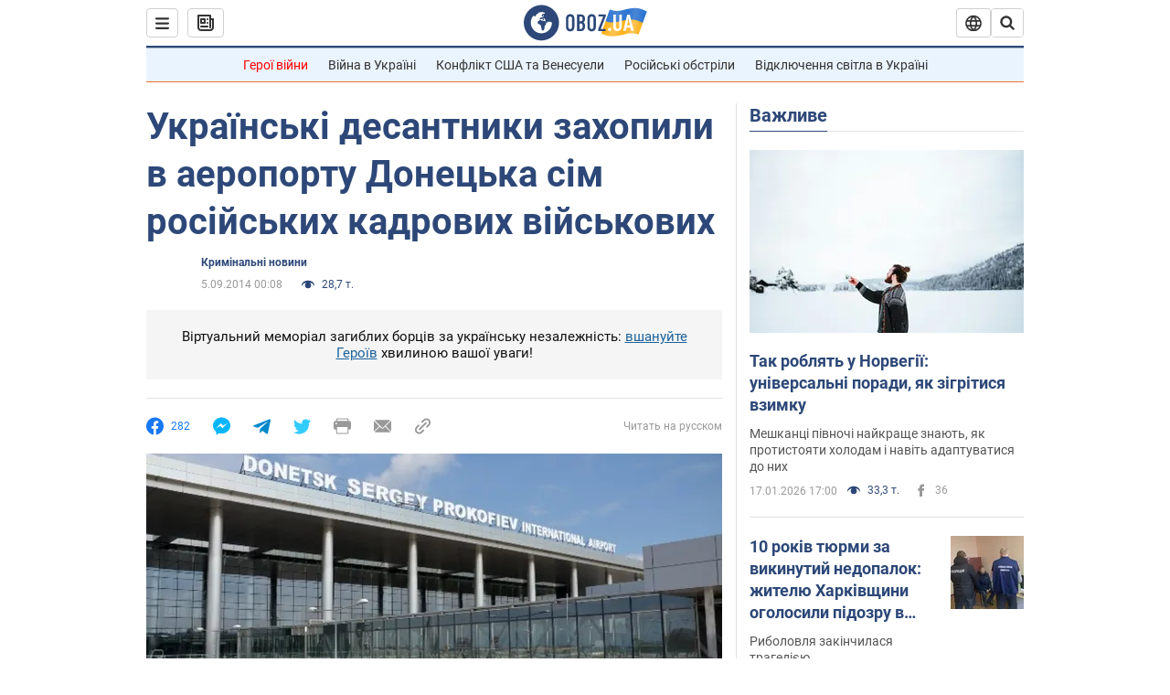

--- FILE ---
content_type: application/x-javascript; charset=utf-8
request_url: https://servicer.idealmedia.io/1418748/1?nocmp=1&sessionId=696c9621-0b226&sessionPage=1&sessionNumberWeek=1&sessionNumber=1&scale_metric_1=64.00&scale_metric_2=256.00&scale_metric_3=100.00&cbuster=1768724000855175588633&pvid=5a8e061c-69a0-4ef5-a76e-b7333023863d&implVersion=11&lct=1763555100&mp4=1&ap=1&consentStrLen=0&wlid=a6fa3b24-881b-42c1-9ebf-85e2a29b5d2a&uniqId=0553b&niet=4g&nisd=false&evt=%5B%7B%22event%22%3A1%2C%22methods%22%3A%5B1%2C2%5D%7D%2C%7B%22event%22%3A2%2C%22methods%22%3A%5B1%2C2%5D%7D%5D&pv=5&jsv=es6&dpr=1&hashCommit=cbd500eb&apt=2014-09-05T00%3A08%3A00&tfre=3428&w=0&h=1&tl=150&tlp=1&sz=0x1&szp=1&szl=1&cxurl=https%3A%2F%2Fincident.obozrevatel.com%2Fukr%2Fcrime%2F87436-ukrainski-desantniki-zahopili-v-aeroportu-donetska-sim-rosijskih-kadrovih-vijskovih.htm&ref=&lu=https%3A%2F%2Fincident.obozrevatel.com%2Fukr%2Fcrime%2F87436-ukrainski-desantniki-zahopili-v-aeroportu-donetska-sim-rosijskih-kadrovih-vijskovih.htm
body_size: 837
content:
var _mgq=_mgq||[];
_mgq.push(["IdealmediaLoadGoods1418748_0553b",[
["tsn.ua","11957692","1","У Львові поліціянтка з ноги напала на жінку, яка прибирала сніг","Львівська міська рада та поліція з’ясовують обставини конфлікту між поліціянткою та двірничкою","0","","","","pCNA-ZDCKFVbEbahOldidagFbFDuk1eNeYF3ccn9pwcwTJzDlndJxZG2sYQLxm7SJP9NESf5a0MfIieRFDqB_Kldt0JdlZKDYLbkLtP-Q-VrreSz-J-8ACWvlIV95Fci",{"i":"https://s-img.idealmedia.io/n/11957692/45x45/79x0x630x630/aHR0cDovL2ltZ2hvc3RzLmNvbS90LzUwOTE1My9mZjZkN2NlMzJkNTI1YjE3Njg2NGZhYTc1MzE0NjdmOS5qcGVn.webp?v=1768724000-5mRqN3b7y81bwoWY9zG57BtJDRyS2XlUaKHI8nMm67c","l":"https://clck.idealmedia.io/pnews/11957692/i/1298901/pp/1/1?h=pCNA-ZDCKFVbEbahOldidagFbFDuk1eNeYF3ccn9pwcwTJzDlndJxZG2sYQLxm7SJP9NESf5a0MfIieRFDqB_Kldt0JdlZKDYLbkLtP-Q-VrreSz-J-8ACWvlIV95Fci&utm_campaign=obozrevatel.com&utm_source=obozrevatel.com&utm_medium=referral&rid=8d4c25d2-f445-11f0-9f4d-c4cbe1e3eca4&tt=Direct&att=3&afrd=296&iv=11&ct=1&gdprApplies=0&muid=q0ik8ib8VCd0&st=-300&mp4=1&h2=RGCnD2pppFaSHdacZpvmnsy2GX6xlGXVu7txikoXAu9RGCPw-Jj4BtYdULfjGweqWZ1ZO-tw1p4XvU9aUf71HQ**","adc":[],"sdl":0,"dl":"","category":"События Украины","dbbr":0,"bbrt":0,"type":"e","media-type":"static","clicktrackers":[],"cta":"Читати далі","cdt":"","tri":"8d4c3ac8-f445-11f0-9f4d-c4cbe1e3eca4","crid":"11957692"}],],
{"awc":{},"dt":"desktop","ts":"","tt":"Direct","isBot":1,"h2":"RGCnD2pppFaSHdacZpvmnsy2GX6xlGXVu7txikoXAu9RGCPw-Jj4BtYdULfjGweqWZ1ZO-tw1p4XvU9aUf71HQ**","ats":0,"rid":"8d4c25d2-f445-11f0-9f4d-c4cbe1e3eca4","pvid":"5a8e061c-69a0-4ef5-a76e-b7333023863d","iv":11,"brid":32,"muidn":"q0ik8ib8VCd0","dnt":2,"cv":2,"afrd":296,"consent":true,"adv_src_id":39175}]);
_mgqp();
